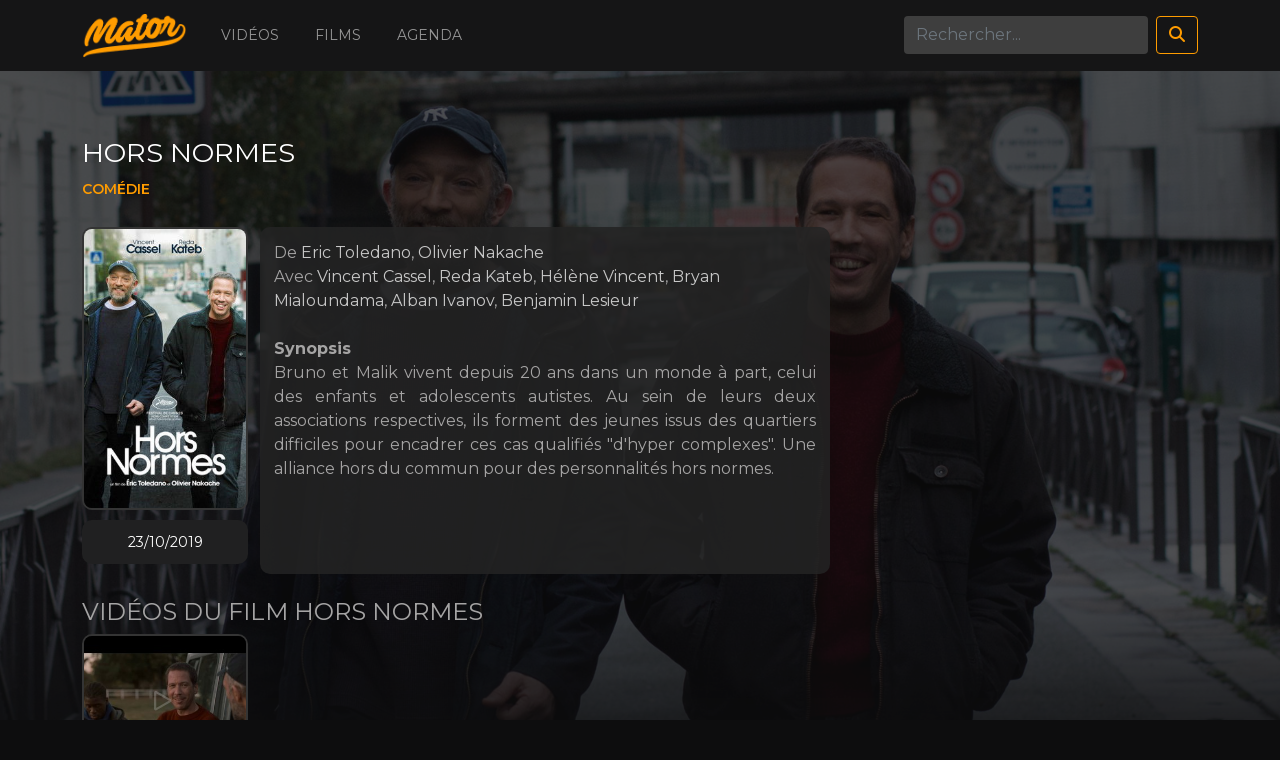

--- FILE ---
content_type: text/html; charset=UTF-8
request_url: https://mator.fr/movies/797-hors-normes
body_size: 3312
content:
<!DOCTYPE html>
<!--[if IE 8]><html lang="en" class="ie8"></html><![endif]-->
<!--[if IE 9]><html lang="en" class="ie9"></html><![endif]-->
<!--[if !IE]><!--><html lang="fr"><!--<![endif]-->
	<head>
        <!-- Google Tag Manager -->
		<script>(function(w,d,s,l,i){w[l]=w[l]||[];w[l].push({'gtm.start':
		new Date().getTime(),event:'gtm.js'});var f=d.getElementsByTagName(s)[0],
		j=d.createElement(s),dl=l!='dataLayer'?'&l='+l:'';j.async=true;j.src=
		'https://www.googletagmanager.com/gtm.js?id='+i+dl;f.parentNode.insertBefore(j,f);
		})(window,document,'script','dataLayer','GTM-PRZ3BS2');</script>
		<!-- End Google Tag Manager -->
		<meta charset="utf-8" />
		<title>Hors Normes | Mator</title>
		<meta name="Robots" content="All"/>
		<meta name="Author" content="Mator"/>
		<meta name="Reply-To" content="contact@mator.fr"/>
		<meta name="Rating" content="General"/>
		<meta name="Copyright" content="Mator - Tous Droits Réservés"/>
		<meta content="width=device-width, initial-scale=1.0" name="viewport" />
		<meta http-equiv="Content-Type" content="text/html; charset=utf-8" />
		<meta http-equiv="Content-language" content="fr-FR" />
		<meta property='og:locale' content='fr_fr'/>
		<meta property="og:site_name" content="Mator">
		<meta property="og:type" content="website" />
		<meta property="og:url" content="https://mator.fr/797-hors-normes" />
		<meta name="twitter:card" value="summary_large_image">
		<meta name="twitter:site" value="@MatorFr">
		<meta name="twitter:creator" value="@MatorFr">
		<meta name="twitter:url" content="https://mator.fr/797-hors-normes" />
		<link rel="preconnect" href="https://fonts.gstatic.com">
		<link href="https://fonts.googleapis.com/css2?family=Montserrat:ital,wght@0,300;0,400;0,500;0,600;0,700;1,400;1,500;1,600&display=swap" rel="stylesheet">
		<link rel="shortcut icon" type="image/png" href="https://mator.fr/assets/img/favicon.png" />
		<link href="https://cdn.jsdelivr.net/npm/bootstrap@5.1.3/dist/css/bootstrap.min.css" rel="stylesheet" integrity="sha384-1BmE4kWBq78iYhFldvKuhfTAU6auU8tT94WrHftjDbrCEXSU1oBoqyl2QvZ6jIW3" crossorigin="anonymous">
		<script src="https://cdn.jsdelivr.net/npm/bootstrap@5.1.3/dist/js/bootstrap.bundle.min.js" integrity="sha384-ka7Sk0Gln4gmtz2MlQnikT1wXgYsOg+OMhuP+IlRH9sENBO0LRn5q+8nbTov4+1p" crossorigin="anonymous"></script>
		<link href="https://mator.fr/assets/css/bootstrap-icon/bootstrap-icons.css" rel="stylesheet" type="text/css">
		<script src="https://kit.fontawesome.com/c8e23467c5.js" crossorigin="anonymous"></script>
	    <link href="https://mator.fr/assets/css/styles.css" rel="stylesheet" type="text/css">
	    <script type="text/javascript" src="https://mator.fr/assets/js/jquery-3.1.1.min.js"></script>
	    <!--<script src="https://api.dmcdn.net/all.js"></script>-->
	    <meta property="og:title" content="Hors Normes | Mator" />
<meta name="description" content="Retrouvez les dernières bande-annonces et vidéos du film Hors Normes">
<meta name="og:description" content="Retrouvez les dernières bande-annonces et vidéos du film Hors Normes">
<meta property="og:image" content="https://mator.fr/images/poster/33735.jpg?w=1200" />
<meta name="twitter:title" content="Retrouvez les dernières bande-annonces et vidéos du film Hors Normes" />
<meta name="twitter:description" content="Retrouvez les dernières bande-annonces et vidéos du film Hors Normes">
<meta name="twitter:image" content="https://mator.fr/images/poster/33735.jpg?w=506">
	        
	        
    	<script data-ad-client="ca-pub-9732901798652019" async src="https://pagead2.googlesyndication.com/pagead/js/adsbygoogle.js"></script>
		<!-- Code JavaScript pour GA4 -->
		<script async src="https://www.googletagmanager.com/gtag/js?id=G-N26E4KKWCK"></script>
		<script>
			function initializeGA() {
				// Remplacez "GA_MEASUREMENT_ID" par l'identifiant de mesure GA4 de votre site
				const GA_MEASUREMENT_ID = "G-N26E4KKWCK";
				
				// Créez un objet gtag pour GA4
				window.dataLayer = window.dataLayer || [];
				function gtag(){dataLayer.push(arguments);}
				gtag('js', new Date());
				gtag('config', GA_MEASUREMENT_ID, { 
					'anonymize_ip': true, // Activez l'anonymisation IP pour respecter les normes RGPD
					'cookie_expires': 0, // Supprimez les cookies dès que possible pour respecter les normes RGPD
					'send_page_view': false // Empêchez GA4 d'envoyer des données de page à l'initialisation pour respecter les normes RGPD
				});
			}
			
			// Attendez que la page soit chargée avant d'initialiser GA4
			window.addEventListener('load', () => {
				initializeGA();
			});
		</script>
	</head>
	<body>
					<div class="movie-backdrop" style="background-image: url(/images/backdrop/33734.jpg);">
		<div class="linear-gradient"></div>
</div>
				<nav class="navbar navbar-expand-lg navbar-dark bg-dark" aria-label="Eighth navbar example">
			<div class="container">
				<a href="https://mator.fr/" class="navbar-brand"><img src="https://mator.fr/assets/img/logo.png" alt="Mator"></a>
				<button class="navbar-toggler" type="button" data-bs-toggle="collapse" data-bs-target="#navbarsExample07" aria-controls="navbarsExample07" aria-expanded="false" aria-label="Toggle navigation">
					<span class="navbar-toggler-icon"></span>
				</button>

				<div class="collapse navbar-collapse" id="navbarsExample07">
					<ul class="navbar-nav me-auto mb-2 mb-lg-0">
						<li class="nav-item">
							<!-- <a class="nav-link active" aria-current="page" href="#">Vidéos</a> -->
							<a class="nav-link" href="/videos">Vidéos</a>
						</li>
						<li class="nav-item">
							<a class="nav-link" href="/movies">Films</a>
						</li>
						<li class="nav-item">
							<a class="nav-link" href="/week">Agenda</a>
						</li>
						<!--<li class="nav-item">
							<a class="nav-link" href="#">Collections</a>
						</li>-->
					</ul>

					<form class="d-flex" role="search" action="/search">
						<input class="form-control me-2" type="search" name="q" placeholder="Rechercher..." aria-label="Search">
						<button class="btn btn-outline-warning" type="submit"><i class="fa fa-search" aria-hidden="true"></i></button>
					</form>
				</div>
			</div>
		</nav>
		<div class="col-lg-12 mx-auto p-3 py-md-3">
			<div class="container" itemscope itemtype="https://schema.org/Movie">
	<div class="row movie-header">
		<h1 class="movie-title" itemprop="name">Hors Normes</h1>
				<p class="movie-genres" itemprop="genre"><small>Comédie</small></p>
	</div>
	<div class="row movie-infos">
		<div class="col-sm-6 col-md-4 col-lg-3 col-xl-2 col-xxl-2 text-center">
			<div class="poster"><img src="/images/poster/33735.jpg?w=300" class="img-fluid" /></div>
			<div class="movie-date"><small>23/10/2019</small></div>
		</div>
				<div class="col-sm-6 col-md-8 col-lg-8 col-xl-6 col-xxl-6 movie-details">
			De <span class="movie-directors" itemprop="director"><a href="/peoples/24859-eric-toledano" title="Eric Toledano">Eric Toledano</a>, <a href="/peoples/24860-olivier-nakache" title="Olivier Nakache">Olivier Nakache</a></span><br />
			Avec <span class="movie-casting" itemprop="actor"><a href="/peoples/4875-vincent-cassel" title="Vincent Cassel">Vincent Cassel</a>, <a href="/peoples/4140-reda-kateb" title="Reda Kateb">Reda Kateb</a>, <a href="/peoples/17536-helene-vincent" title="Hélène Vincent">Hélène Vincent</a>, <a href="/peoples/24856-bryan-mialoundama" title="Bryan Mialoundama">Bryan Mialoundama</a>, <a href="/peoples/2180-alban-ivanov" title="Alban Ivanov">Alban Ivanov</a>, <a href="/peoples/24857-benjamin-lesieur" title="Benjamin Lesieur">Benjamin Lesieur</a></span></a><br />
			<br />
			<b>Synopsis</b><br />
			<p class="movie-synopsis" itemprop="description">Bruno et Malik vivent depuis 20 ans dans un monde à part, celui des enfants et adolescents autistes. Au sein de leurs deux associations respectives, ils forment des jeunes issus des quartiers difficiles pour encadrer ces cas qualifiés "d'hyper complexes". Une alliance hors du commun pour des personnalités hors normes.</p>
		</div>
	</div>
	<br>
	<h2>Vidéos du film Hors Normes</h2>
		<div class="row video-list">
				<div class="col-xs-6 col-sm-4 col-md-3 col-lg-2">
			<a href="/videos/video/1522-hors-normes-bande-annonce-1-vf" title="Hors Normes">
				<div class="video-img"><img src="/images/thumbnail/1522.jpg" class="img-fluid" /></div>
				<h6 class="movie-title">Hors Normes</h6>
				<p class="video-title"><small>Bande-annonce #1 [VF]</small></p>
			</a>
		</div>
			</div>
	</div>
			<footer class="pt-2 my-5 text-muted border-top">
				<div class="container">
					<div class="row">
						<div class="col-md-6">
							<a href="/mentions-legales">Mentions légales</a> -
							<a href="/politique-de-confidentialite">Politique de confidentialité</a>
						</div>
						<div class="col-md-6 text-end">
							&copy; 2026 Mator
						</div>
					</div>
				</div>
			</footer>
		</div>
	</body>
</html>

--- FILE ---
content_type: text/html; charset=utf-8, image/jpeg
request_url: https://mator.fr/images/thumbnail/1522.jpg
body_size: 12906
content:
���� C 
	

�� C��  ��" ��             	�� N 	   !1"AQ2aq#���3BR���CSTbr��$Ds����%&4Vt��Fc�����               �� %        !1AQ"2BaR��   ? �� ��( ��( ��( ��( ��( ��( ��( ��( ��( ��( ��( ��( ��( ��( ��( ��( ��( ��( ��( ��( ��( ��( ��( ��( ��( ��( ��( ��.�t�	o!?٫�?���_�$��/��!$R�:l�Q[X~��ur� 즯#%�cS�W�I� �s�ɩr^��^�{Et?���� �5��&����$� �w�ɨ佇z9���w�08=��3� �jQ��H'�:��&���e��W@A�H�ӱz�� �ڔ~���@��N�������/G=��W?F�����{��jQM��nA�$�i�p�hW��4r^Ë�g(�k��ks��n���	##5闃����N�%/�e�3����4������E�#QR�&�� G��h��v:����Zh�'O��I���c��e��-b���7?̿�^{��E��- ���O���ԡarz@� u��EJ��xz[I���������������&�� ����~J���/��hTC���>�u�A�4�үd�-eo��htU�h����s��R�{;��w��i�72$Q�Y��E�+(�l� E����ٽJ<~������C��&��*�����k�� �i?�v�:����@tU�언�-�݁���i4=F�,�S�V�+�X{5��l�4�;�ڻc''ҦI�^�Co4���+�G0�*���� �QVRvT�wKc:R����*p�S��R�+��z���^�����[iv�"QR�&�F��h��w�Oݠ�T���Y�q&�Je��m/��J*C�]F��	2����h4R�C^���R~�,t�QO-������)�����%�|_���%t�c|�eS�� J�=��}cP1[	��|+��{N���aj���5�����a	��Q�#>"9�tl�M��:BYZǽr@�´��>�gp��Wh�;��68���}�`z��^����T}�R9Q��#xj�Y�c��䐸��È���iaiY����;�t�p��k����[��i_H��h��g~5��+ٳ��u����8fg9�KdbԞ����/5Oh�ܶ	�'���#��b�ЧÞ����o�-��mT<���k��]��y̋�`N0i'}'�},R����d|+���S��ֵk�V��p��x��;GƯJ�Γ�di]�v�)���q�J��#�R�2ٯ\�R *9���Q@IV\y�	���.�Ιl��Bnǣ��i��TP2i��SbA�3�OH��r9�52�;���cB���=�<SK��8�3��9��$�?95ag,2F��檡*yjr(���'�B�I��Oƭ���O�é�ͼ��q�Mh�����c��`rˁSkZ#VF��7,DLB�8�?�e���e��x���k2���T���i��]E�����'=x�ؚ������P�m�3:�^�-sp�>`W5������#�h����yS�_gƹ,�$ϱ:�9&�"ٰN�Cv&6$K��_mgo;Yp�R
}O$W�:>�{줕yJ�>x�NWs�`�;w��\���|��3��%�M%�`�Q�
�aw�Pò��[5#�l}��@�T��ο�yw⫙��7a�2\��Y~��Wnd;4KE�YnXg͘"� ?}HL�k�X��'�g���34�YITrq��I�jR�bA�T�1����k�jI["5-�o�� �
kn-ɧ��SR���f���J<S}Mx:����4�9�aC��m枯��m1�jX$R��45bZ3dl��5+Q�?��s犭Ĩ<�G�r�mo9N����ǿY��@z�����T<V��Z>��/����nDku�6�&��b������D�]�bpN~u�f�7y���Wp��+����N#ND�r����6n��]���w�"@z�-�[�-��<���V��I ������(�YK��\I�(�����X�q�~�-�qd�N�El�_k_>v�\ׯ����X��Br+U���2�m�F�=Es[~�.�8�Qn�Aπu�u��WL���-㻸�1��:�=���]%�UȮoٯ��:�H��wd�
�wzͥ�ͽH+�C�N*=D�o��Q�I>���W8�$Y��f���rX��{(Q!�8�73��*�k���ړCm�Zkc�A�#�xg�J��lr5�zש��k��sK��#\�Tr1K���Fi�pO4�-�|�rx�jT��Z�ު�����ysI&�$��Gy��1P�р2k�g9��ٷ�R1>��b�D3%��._��)6S&��ugi�
j�N��� �����TV1<���	,p>u�t�ʉik��3��#���\�"���پ�>�_9y�*4����P���9�4����B�	U�9�]�>���5�%� �κ3�gv��O<��.�"���-�2�xXzU���ʀv�G�*�}6XњE���M2�ck�4m����?S<��i�#�RM�I3���LNb �9 ���ө���[ZXL#��"�������l�J���5P�g��:��O"������D�;E�B��P)�ӽ�*	�4��߼G>�2�=���ԑ��;i�3�~fO�����n.���[p�żq[��]�2�Ƭ{+$v�{��-�X��\���wB}V��F/%��ˏ 	�}�8�t����m�n����R�8Q�ZV�����Nx��p����,�9�*HL�1#y�N3�p*;��(BKg��)X �If�ƑҔNy�(̚�1�MxZ�b��]�G��ׇ�ҧ������g�R�VJ=�R��0)�9�.�˚�s��"T}I�k�{=p��$e8g}u�[��kp �9CW�r\��q&���Q�D}�˧-�e��q;���m�$�s�y�6�����>��sX�1c��6ǓO�[�'��Cڋ�<w,����}��䃻�������P�4�{���V��\��k�!�y�A��"�.�G�R��&������7|j��#<��a�F���H9�vH���yI�c-\��<m�0�Ǌ�☔��V[�d|���X�ȫ�T#5Ot�b1D}����
M;K�fC������դG̃�����2q^m,��M!24�3f�ۃ���̋�ʌ�c<�@��nɧ�:i�!�4�Eu*y4�|B�|Hp(�c��H���(nN)b6�r+�BM [p��h�UŲ�s��Pnb �t�,m{9�t�� q��w��8�a���$� U�4��DO3]ϱj'���X�5Tލ�)̾��wn\�*���kAr�e�� 0�P\�{��?Z��u�3�Ҫ�&���@5yu gm�'�T��4k���s�#�ާu;��T�`���R
���Pu�0\�㎢�����8�n��i�9rT]^���~�����A��y��<� ���J�[ �Z�HRrǢ.j@�W�l]�G2:��N*HE��Ә#�Q��hAl�d����i r��@����u���ʠ
�Cn<�.�
�i�^٬YB���6=Iʑ8�䗲���(�$F�b�Fq��
��G)�E*P����q�������j;1��\@D2��{՟Mlٛ�sf ��;�	�c�3N�Z�h�9���sQ���&:�]>t�#Δ5�EL�4�6Nx�9���XԱ>������UG�8&�6�Y&Fq֣)Q%2ɠ\�䍣�H�D�3�[�T��z�Teu�0�ޤ������w:�����c�kr!K�e��y�X�R���v�v��2���4�tO8��6���]*	��x��:O}G���P\ʣ�l����������|�Z,���^���������)1붥Co7u�����
Lu�$����`C>y�� t����1�飈��	7֣�A�SZ�� ���ж2�LO���X��q�"vXc-' �f�`m�w�T� #Sy1e��ɩEX�3jB�p��n��L5�8̊|8���6p�ʜ��Ҭ��$�#�yOJhDM6�����:Z���[�2[DΣ���&�DK|�L��k�@��FɂO�5 Gp���j��R@p��B:a'�����h�B�il����٨����	��xj���T�5k٦#�����R����M6/&j�Oz_Ek����y�{i ��[��?N1�SRc!In�E5��T�K�H9��V0�\{.����ET�w|-E�_X�y��6��R.�������R���-�I�#]�����{9l$View!@9�$W[;���p�<5�,4��v~ɤ�U�;���c�Ĝg˯�S�J���'C7ݸS+Aqn`'����TM[\�u��`��h�:y�x����9�Y�1�U�k!X�� �<+�j�NH�������ۙI	k\��Q���ܤwsBA�^�i�!�(�S��*�.��Fi��#�F�
�:0���'�X��N��1�UF�h�F�� :��x�tL�YY��vw��1��J�fp�S+�ш��4�1�VW�-�m�'��[��qҦ� �3
��b��wd(d?�?Ʋ1t�F��<1@ �d� ʤ��;�r�F�n<�Y����U]��F��9q��Wk�2kb%<[�Ƈ�r��*�h�:��FpC��)I\Z-�%��V���z���:ά�v�8�ң���1�1՞��G���6ӟ*���;Y����4�;U�H'�7����ƹ���1��}l$�ka�Ki�����C��OJf�Yg����CeI��6���+�r�UН��CQ�s��������2�kϘF���q�Z��08S��� C 	=kT.=�e`x��MŌք�RG�+�o��G#�m'��3Xz��ӭ2%1I�m�y��]_|�f��ա>
K�Q�֊��*�8'�z�sU���_�qWa�FY'�P�[��s�z�4��O��@��d�꺤]��L��� ��&�kos'ף�AVwvVP��G��TTaK{+(u�[� �+f�Eᶶ����<��y"�8��?����TU�ˁ�S����*hm�T��m�{�b��R�I�V�NN=�Yգ�6�
�V=�=i�#E��Đ�[��#�'���+R��;5p��*�;Lc�4��$��o;���c�
���23X�r	V�O���h�:��o���fo�٠��(�§A�*f�������.x�*��6!`8�^`����S�ȫ!'��k���N���� <u�ʹ�ǰ�� y
�}�V�Z�Ep�e�(�1ׯ����m%�YV�c�GAV��d��q�Y�5ٖw��1�?�k�yF�#�����i�-ѦUkv�)�N�#u�nNEUi��io4{G�jF���<e#ݑ�QOE�Y_.��͏����A2�r	�R��&c�?y��Q��RbG�SRDM�� �nKq�U�(ǳ��U��zϦxKq��Ew�%mM�C�/��\���D�X�t\�΍R��������˦B�����R� #	c%b�*�~�q�ZJ^]D6�Q��Z������Ԑ�Ѭ6������M٧�X@.04�F}b�u	WN�7``f��_�Mg,/��d�?�UY������6���s�%��*���18ETv�krP��j�M�;{��,Fy�*B�5m)��� 
1�Y�Lf��gJs��&�Q[9��� ��;��1ʇ��qYU�(ʈ���pOͬ��v���y1)���w9=J��b��H���z�r�v��T������������K��O;�(���՝##t�wh-%�Be\���d]�}ڭbVW�)#��C*�8�<���cj����B��+��J`���y���M�k!ݝ����e�}6	\`����U��]��f��5�R`r�|��?���	�1�כ?`4���+�����y���٨��,�H���R`t{,.�$�'?³��%��<�s�J���@�[7�ϩ$�]�d�|��MI�����苩�������"�&C��� 
�wmun��ʟ�`/�QTS�"���F��՞\�L� ��;����P*�mvdQnb��c���H�Jjy`��ך�=����+�\$��q��Q�)2�?�3;����b1Ҽ��s�M�	�QME��:�b�,����h���Ȓ��x8�72I��~�f�q�)�G����'4b�n	������ky-$۶���#�e>[��^G}4(Dn�,��bI�k�z�S��L�3Dc'��[�:Ѹ�X�Ql\�Q� phK|6���y���5-�"d���l'�� 4���萊-�"�����)�j�P��PG(%@����I����6�syhʗo3���Sd��C3LC���9>#Q.ʅb��L��\�+�J�=e�p|k�༇v+q�z�kc$G�Ƌ����5O�^MN+���>;:@�9:�Cs�^�2y-gt�hAn�6����=j��X����W'�8?uS��ʼ�E%d�N�/R��)˜��9#�X|���Ę��bʔX�Рc�c����E5�y
CN<�j��2<��)A���r=),͊GxW�4М�J�ҽ�Ҁ�z2x�2<�$`�)�K�m2��ѾT��ASO�5���5�V��c4A�ѐ����*��c���+�w�d���C�I�/��N�ncn�Sum7O����>2>Eq��y#���MogutZ$��y���SwӮՍ@Xד�֬gKX�'�Vn��Zf�3� �l�7BSt�o#��U��h�cV�a�=j�&�&�Ӗ�բ'c�Ln:�U�g�9�ݙ��� H�{���"��$���,=~4�����Ԣ��<r�f���le� �V�f���+�'[���_�U��&3G�3�Efko���vze_�a�|�X� �*QZ#{��_���Wݜ@=���EAT>#���_fPmQ�����M����'X��5X�� �]�:[`pH������ϊfo�5es��A���FU����M����9@9�VF]6Cyޕ;�f��N��hS�; ���ʲ�ݣ��Z�[�d�ڨa�Q��;K�/{�ێ��y
� 5E�,��3FmW�!N4�D�Pc�]�UW�Pf�����"L"��D|�z;*�kK=�2qPd���6ʞ$�avp�V7T����\V���0k?���ݮ� �񺑛,4s��d�|i�T٭��%����o*Ov��+m�v$��a���i�\�+��Q��٨m�#�)*yR��Fk��E���``)k(if\�+d}�RX�jZF
>4�����2��tt�	��d�#�!�� ��!"-�M��oǟ*F21����]K����q���R��72������\U&�<v��,��V�:��5��O�����i{Se)m@$�ʁ��V.p`����:W}�1L�X.<ܟ�5B�F���������6�B�A�9��e~��Xr�<�}�J�no>k^����X.����p*m֋���m�����Vi&2^s����YT� U�%�TR��Y-,�m:ݥ��.Q팽@��&�ue�iG�%���@XX�$&�=M;��ٻ��  Ϧk&X��[�-��Ɨ웇 T�P��-���˸���h�K84��_g�#׭z-��;�wJ��昩��D|�K+n�D�5/cB�y S��>n�;+w
]�|jkV�1#����j���d�s�x ��V]��ǒ8���Ѻ?��D��bV�:~�յ�WZ���-�YT��d�8�XX�or�nۏʴ�����Z��� >�9�q�v�3�5_&͋#�(.��R`}H�-4T�n2OQZ��H���Ѕ՛9H��K��[G{��� }�SeJ{d-�y"�K�[iŧ`�vF'��+9s���[tX����rX���1�I�-���n.%��y�>7b�Ҟ��e~0V����
0*ZFm����ԕ�˕�R�Py����Gk�� C�aߚYO�(Q���<��4lU�������/ �n�2��c99����Ȥs�|g��z=�zk]��U�r~�I'�5��� �J�[�9�E�Q�b\a$vw(=NA5PՀ�g�Ͻj��ᴳ�%&�7����`P�Tf��q�h��+�{��'�d��C f�����f���� �a������r�C����kld]��u�R� L���݀�`�˓�vj������"�%�F|�yM�q�R����[b���� �~-7q��g�ϨL!�BX�O��#oH���̋��ip��n �_�?G�H�q��r
�=����R��{ˁ�O�]���Ŏ�8��,u��ӿ����+��K���!� ç�
���F����F�־��R��1�Z̾����1�$�x���c��fm�l�	�KH�1F��������-�iմڹ�irȠ�K�U)�f��4���4�Ǔ�A�ƠjJ��sn�h�g9�*q���!�oPR� z��Y�uIt�J�J��I}�jڠ��C�N=I@
��{U�Y%=�lpz���F4�^읨j�	�c�#��L�B�$_#Po�ƱE��1���r��ҫ'�GOZя'2�F��lڼ���E3D6��x���ԗ2e�x qO=�Vl�ǟ��f���ų�ݢl��E[fw��*L��! ��eL�NN�x�ȭ#e��t�]���e���������p|���ܴ��㠩�X�HW���B�IԙtU��By.��F؇���]'V}57@~���֩��>��<��|P���h�AU��m5X/���<�|]��
���[\	�%v�.��t˸�c�1��CX�c��8ɲP���n+ҝ��R���S�2��
��dV�a��*qɧ����z�09������м�
���������8��m�j�����T���B}k(�"���[�3���}��'����I�r�:�S�7��B*�.�#�n�ǻ�yrs�3Ғ�l��Y$��qҳ�L��D,uɦ܁�q�O���I �� g�Z(� n����L]e��k���lB!��dz�9_C�� �B�27�j�
䑻��%�[ �O�7���P<����j-1�n<6}*,�7%N�$l�	��$8F�U�Fy���J��D�$���k�ݞ�Iu��¸�R�l����5�Ѵ����H~�?ƶG���v��-�vr��W�k�k7E{Eq2�Y�
���1���W՟~�v}f?�M�Qq9��ɒ��zW�S0*�KVj�V��1��"�S�SE�/ ϗZ�ĽL����v7gҶ�|�V�_#\�G�XXInRy�.�:�*���Y2Ǝ�Ǖ�4) ��+S�����` ����\�.��
�Vt���I�e�.V(���Һ]��c��=�BY�T-֝�]Ϩʉ.ܶO$���҆��y�Wk{ p�����[������.��ڿ��7Iw�NSu2��>��:��N��[v[d��\���$�h�R+U��&�9�]�ߴ�5���qU�Z�Nn��Ρ��8��N}i�*gA7��8��'\�r&G$�+��1�\���Dic�C�qM�u8$���+��$N(#Dk�p>��'�U�j%��щ�m�;����i�ԑ����~�})�nn�E�����i����x�5Jk���s��QVy��G�u�׶�k2�#��5 ��fa�B*�*���W^A�;7;Ha��5Y%�c���?*���1�*�rzj4%H"�\8=qN�"�h0Fv��E��'0�r�D>��?Dq�S�qJj�]�f��x�?�9��qT+��5*8��!Kc��q����/��Ԫ�ђ�8� ��!��;OuƠF���v�G
<#�u"�R{tUvP�xx�ʹ�RdyQ��f7�� B�A(��&O����*3<��)=)F��T���r5��"E�2r>5u�[�I-���Y�q&H;�4+�k�[�&��}��r����B��ZI����d	�,�T]̬v���D�ht���I��{T{{'M�Hß�����V�,��诩�%�ķV�M)�;�ѳ�bm�}!�6b�1��2*#.�q���E�c�[�?���_|�@4p㳩ˑ\�7	�8�7`�,sUQ�|�[�0�EO&��ة�2��O�雌�	�Ӌ������Wcs�N"]ƛ'�f;@OJ��$���da��39W�����Oƥ�7��*�ei!^S���� �VCl��m�������?y��w��KXB�xc^���H��Ge6�2)q[#?i���NHۛ9;~4���C�zf��ٞoN���zٹҬ"�O����a�S����֘�s3&�ỻ�N��֢��.?ڟƺ��g�S5ǯo�� h��̈��5&3�*��jLm�*	�-���|�Z��v�hn��9b%<
�쵨��I	X� ���,�7	&}�fuM���$���;	j�L�s�:�c^q\�^�\C����z�j��K�Y�s#��3�Y�b���"���v�Q�e�O{!1��>BT(���i���''5��)�Tu��͑�x�a�S"5+���Y� ��eo)�Ӳth�F��;�I'x���o<�$�p0��� �/��W�Y�k����tֹ}�" #pby
��ߍ?VX
������֍�t�9%��	���k�ZM���")� �ZTI���[[j��FMUIk��
p3��@�[Al�P��	�eu���e���8����9;���J����#��d"(�*�y �h�Ֆ��Iw�|��Z��=�#H{�`����3�5]&�id����a[����>g�@�̗�{��E[�Ԋ�*�ePy<U��V�WuE�c���5����� b�v�3�F�3�f;��$�Z�VۡAh�3�v��!
����M84��&G�SV���e
@�r�m�޸�vLZ��J�q7���AI{���T[پ��6I�)vCv� :�NqS�}�*��������b��
��0a�b����#�vfkk�&.��M���*�W����j���X�]�L��r$��S���ܪ��p��>��MT�pǛ��Y�V�%�T�W>T��Al
����'��r�He^���e�$v���(��AC�ML��}����IҥԮ�R�s IeU�\�j�W���od�ݝ��2��#� Ӓ�ˎ_�:�w�p����m�f�Ǹ9���4b�{s��n�t7�!𦝰�Bދ��'>B��t�֕��撼�=4���=�?W�Fj:Ȑ��\�(�Z��`f y�2�w���G�ҭ�j;+�އ����%&8��MG�q�p+ɥ{�6�� Ve98�EX�]�I���!���u4�������/���UF����*�����y�Z��I��C�u� �VY�{��v�p�?�t{1e�N�+	��@b����� p�5�#��q���S�� h�2�e���R#�ʣ?��:~?q~T����?��j5�N2y�sY}��_f3%����(�Z��ϐ�bQ��*L�-�JQ;g�>I5F��)�&�f�MIlnF�ќ�D��F~Z�^��S{h&V#'�z���'��[�-%� &��_HNU�c�K#F�� �8cH� ��J� ��c&���
ioeE���� {0�X�woQֳ�v��=���Z�sq��Y�o<�U�%��[y��X֔&it�
�R�!�Y������>��=��������;��cEU1�8Zq<R�Z1�Tn�2I^ћ�D`�3�Nw��q��	�I�_J�j)��,$ֱ� <b59皜]���S�m���ac@~X5��e��s2�q7*d`��4��Y#or&T�*�K�����F�_��L��������Ѭ�(��C�qQ�-B�A� ���L ^j�;#w�\��>�=p�yTrjD��${��AQ[����TN.�0+F��mK�
�*ı��dd��*e*�80I��.�+�l�zU�ʪ�g'֡^�s֚�B��D�p�RDN����j=���JS$��6���n}��V�C�����'�MĆ,N~ڭ�������j H�5�*|���J� ��6��0�\Ks�iC�U&�d'��NY\Iou�+f6(Kv�2n����!�uy#t���3�[v�N	oev�x���E+�����jmo�������{������]��B���WN�S8��<U��a_�E�L>|�˺<#Pk�S5G�&���`1����m8ϴ���j�ke�d���f�� @y杙��=*�yw��ا*Еc%ʏ"v��%�2���x��i�(���PI>B�;(]���3�V�ӤU�clR��oZ�;6$���s��{��8"����Zq��d�j��$��y T�&R��/?j��jv�>��5b�d��΅�H�iuỘzH�I���V�b��\�ْ#��V�C� q�~T����#�ߍz��H�^��Z�ˍ�c��sX���󭮂;�&?,�C�왏3<�8䏵I�{�?Z�`�li�9���@��(��79��S&�(o�sH��L
���k��N>ON/i�tF�~R���+�U�ջK���j7$�d4��U$pH��VQG�-�/�jR=��>-LJ����勤S��K��'�s �5>5�Iz_N?l�uRd�����&?7���93��Z�E��)�+�b�q!$��t�z�'q��iSc�q,m�9[���f�&�w0O���A��%�N�̘=|T�^�7�3����� �=�SyH�}x�����|M5E�ؠ�:Z�J��򦨦���{���׍w3�ZWc�M1E*CR�鏋��ȕ��?)]t��1���E.1~�O�&&�y��doP��M�m]�hR�0�$���?*���+�s��Hk���s�4�u2����L�N���'�M���g��4��r'�?:�E.1�?��d���zg?3H��?]��j�t��M�$-��)U����m��}���E.1�?�~��]���+�������j�t��O������L�H�h���Kح��iis,y�ݔ�CMQLVɣW��oߨ�+���ř�I'�"�(�$�ҁ#��
M ���I5-5k��"]J�� nB��&��|�u1��H��K�G�TJ)P풿)]�>�&�^�N������D��d��ݏ��?z�7�'��ڨ�S�������S� :� }3E QE QE QE QE QE QE QE QE QE QE QE QE QE QE QE QE QE QE QE QE QE QE QE QE QE QE QE ��

--- FILE ---
content_type: text/html; charset=utf-8
request_url: https://www.google.com/recaptcha/api2/aframe
body_size: 248
content:
<!DOCTYPE HTML><html><head><meta http-equiv="content-type" content="text/html; charset=UTF-8"></head><body><script nonce="4lACuPMoM-LhlStaBEiBjg">/** Anti-fraud and anti-abuse applications only. See google.com/recaptcha */ try{var clients={'sodar':'https://pagead2.googlesyndication.com/pagead/sodar?'};window.addEventListener("message",function(a){try{if(a.source===window.parent){var b=JSON.parse(a.data);var c=clients[b['id']];if(c){var d=document.createElement('img');d.src=c+b['params']+'&rc='+(localStorage.getItem("rc::a")?sessionStorage.getItem("rc::b"):"");window.document.body.appendChild(d);sessionStorage.setItem("rc::e",parseInt(sessionStorage.getItem("rc::e")||0)+1);localStorage.setItem("rc::h",'1769025735967');}}}catch(b){}});window.parent.postMessage("_grecaptcha_ready", "*");}catch(b){}</script></body></html>